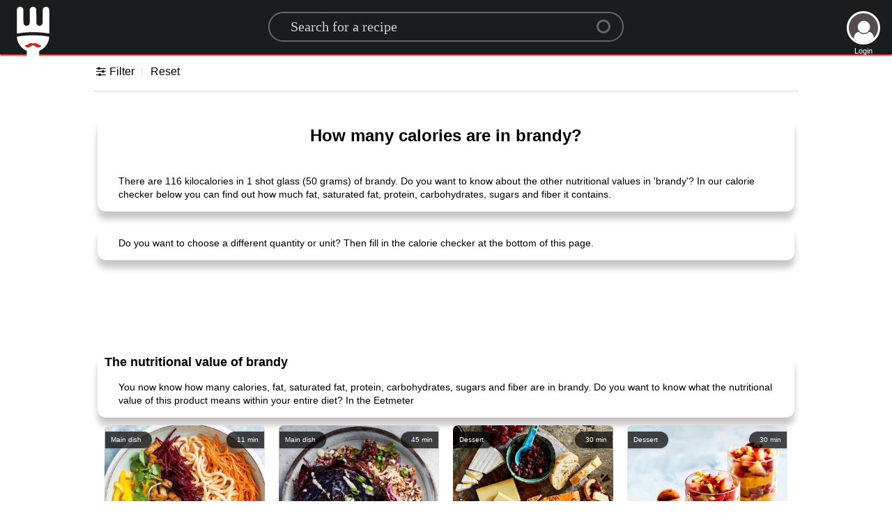

--- FILE ---
content_type: text/html; charset=utf-8
request_url: https://www.google.com/recaptcha/api2/aframe
body_size: 268
content:
<!DOCTYPE HTML><html><head><meta http-equiv="content-type" content="text/html; charset=UTF-8"></head><body><script nonce="IY0CU-woGUONRM0Zo8EMRw">/** Anti-fraud and anti-abuse applications only. See google.com/recaptcha */ try{var clients={'sodar':'https://pagead2.googlesyndication.com/pagead/sodar?'};window.addEventListener("message",function(a){try{if(a.source===window.parent){var b=JSON.parse(a.data);var c=clients[b['id']];if(c){var d=document.createElement('img');d.src=c+b['params']+'&rc='+(localStorage.getItem("rc::a")?sessionStorage.getItem("rc::b"):"");window.document.body.appendChild(d);sessionStorage.setItem("rc::e",parseInt(sessionStorage.getItem("rc::e")||0)+1);localStorage.setItem("rc::h",'1769905097520');}}}catch(b){}});window.parent.postMessage("_grecaptcha_ready", "*");}catch(b){}</script></body></html>

--- FILE ---
content_type: application/javascript
request_url: https://static.recipeguide.info/js/lang/en.js?2
body_size: 1755
content:
var languages = {
	min: 			'min',
	gdprBannerbtn:		'Got it!',
	gdprBannertxt:		'This website uses cookies to ensure you get the best experience on our website ',
	gdprBannerinfo:		' Read all info',
	CookingTime:		'Cooking time, less than:',
	ErrorFound:		'Sorry error found reset all settings',
	FirstName:		'First Name',
	LastName:		'Last Name',
	With:		'With',
	Without:		'Without',
	Ingredients:		'Ingredients',
	Loading:		'Loading',
	Noresult:		'Sorry<br>but this plate<br>has not been filled yet with',
	emailexist:		'Sorry this email already exist',
	emailincor:		'Your email is incorrect',
	passincor:		'Your password is incorrect',
	usegoogle:		'Please use the google Sign in button',
	Unkownerror:	'Some unkown error please <a href="./signin">click here</a> to retry',
	Continue:		'Continue as',
	SigninG:		'Sign in<span> with Google</span>',
	SigninFB:		'Sign in<span> with Facebook</span>',
	Signout:		'Sign out',
	Signin:			'Sign in',
	Signup:			'Sign up',
	EmailAddress:		'Email Address',
	Validemail:		'Must be a valid email address.',
	Password:		'Password',
	Validpassword:		'Your password must be at least 6 characters as well as contain at least one uppercase, one lowercase, and one number.',
	LoginDesc:		'Login with Google, Facebook or email',
	RateIt:			'Rate It',
	Send:			'Send',
	alreadyposted:		'Your already posted this review.',
	reviewadded:		'Your review will be added after a few minutes.',
	wentwrong:		'Oops something went wrong.',
}

var ratetxt = new Array( 
	"Couldn't eat it",
	"Didn't like it",
	"It was okay",
	"Liked it",
	"Loved it",
);

var timearray = new Array( [5,'min'], [10,'min'], [15,'min'], [20,'min'], [30,'min'], [45,'min'], [1,'hr'], [2,'hrs']);
var tagsFilter = {
	'diets' :	[ ['Organic','organic'], ['Vegan','vegan'], ['Vegetarian','vegetarian'],],
	'allergies' :	[ ['Alcohol Free','drink without alcohol'], ['Egg-Free','without eggs'], ['Gluten-Free','gluten free'], ['Lactose-Free','lactose-free'], ['Milk-Free (with lactose)','without milk (including lactose)'], ['Meat-Free','without meat'], ['Meat / Seafood-Free','without meat / fish'], ['Nut-Free','Nut-Free'], ['Peanut-Free','without peanut'], ['Shellfish-Free','without shellfish'], ['Soy-Free','without soy'],],
	'nutrition' :	[ ['Low Fat','0','10g or less per serving'], ['Low Calories','1','400 kcal or less per serving'], ['High Fiber','2','6g or more per serving'], ['Low Carb','3','30g or less per serving'], ['Low Sodium','4','500mg or less per serving'], ['Low Sugar','5','10g or less per serving'],],
	'techniques' :	[ ['Baking','baking'], ['Grilling','grilling'], ['Food Processor','food processor'], ['Frying','frying'], ['Oven','oven'], ['Poaching','poaching'], ['Slow Cooking','slow cooking'], ['Steaming','steaming'], ['Stewing','stewing'], ['Stir Frying / Woking','stir-frying / woking'],],
	'cuisines' :	[ ['American','American'], ['Argentinian','Argentinian'], ['Asian','asian'], ['Barbecue','barbecue|bbq'], ['Caribbean','caribbean'], ['Chinese','Chinese'], ['Dutch','Dutch'], ['East-European','East-European'], ['French','French'], ['Greek','Greek'], ['Indonesian','indonesian'], ['Italian','Italian'], ['Indian','Indian'], ['Japanese','japanese'], ['Mediterranean','Mediterranean'], ['Mexican','mexican'], ['Middle Eastern','middle-eastern'], ['Moroccan','Moroccan'], ['Scandinavian','Scandinavian'], ['Spanish','Spanish'], ['Surinamese','Surinamese'], ['South African','South-African'], ['South American','south-american'], ['Thai','thai'], ['Turkish','Turkish'],]
};

Smilies = {
	":)": ["Grinning", "1"],
	":D": ["Beaming", "2"],
	";)": ["Winking", "3"],
	":p": ["Savoring Food", "4"],
	":><": ["Squinting", "5"],
	":O": ["Astonished", "6"],
	":D'": ["Grinning Sweat", "7"],
	":rolf": ["Tears of Joy", "8"],
	":lol": ["Laughing out Loud", "9"],
	"(:": ["Silly", "10"],
	":8-": ["Eye Roll", "11"],
	"*-)": ["Thinking", "12"],
	":8": ["Cool", "13"],
	":*D": ["Excited", "14"],
	"(A)": ["Angel", "15"],
	":hug": ["Hug", "16"],
	"^^": ["Happy", "17"],
	":*": ["Kiss", "18"],
	";*": ["Kissing", "19"],
	"(L)": ["Heart Eyes", "20"],
	"(iL)": ["in Love", "22"],
	"<3": ["Love", "23.1"],
	"</3": ["Broken Love", "23.2"],
	">:(": ["Pouting", "23.3"],
	":@": ["Angry", "23.4"],
	":#": ["Symbol on Mouth", "23.5"],
	":/@": ["Steaming", "23.6"],
	"=*": ["Pleading", "24"],
	":$": ["Flushed", "25"],
	":meh": ["Unamused", "26.1"],
	":wtf": ["Fearfull", "27"],
	":omg": ["Scream", "27.2"],
	":C": ["Sad", "27.3"],
	":'(": ["Cry", "27.4"],
	":zzz": ["Sleeping", "35"],
	":2h": ["Raising Hands", "36"],
	":|": ["Zip it", "36.1"],
	":hush": ["Shushing", "w35"],
	":_": ["Blank", "w19"],
	":,": ["Drool", "w27"],
	":p'": ["Hot face", "37"],
	":\%": ["Freeze", "38"],
	"#:0": ["Mind blown", "39.1"],
	":>_<": ["Trowing up", "39"],
	":party": ["Party", "41"],
	"(sne)": ["See no Evil ", "42"],
	":yes": ["Thumbs up", "43"],
	":no": ["Thumbs down", "44"],
	":up": ["Point up", "45"],
	":peace": ["Peace", "46"],
	"\m/": ["Rock on", "47"],
	":muscle": ["Muscle", "48"],
	":stop": ["High Five", "49"],
	":pray": ["Folded hands", "50"],
	":clap": ["Clapping hand", "51"],
	":write": ["Writing Hand", "52"],
};
